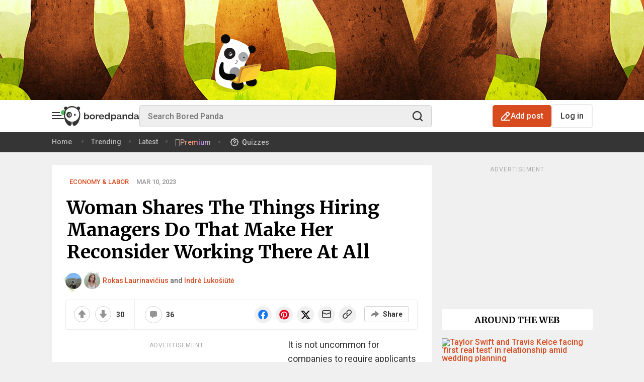

--- FILE ---
content_type: text/css
request_url: https://a.pub.network/boredpanda-com/cls.css
body_size: 1143
content:
body {
	--fsAddBuffer: 0px;
}
[id='boredpandacom_singleimage_bottom'],
[id='boredpandacom_sidebar_slider'],
[id='boredpandacom_mobile_homepage_top'],
[id='boredpandacom_sidebar_top'],
[id='boredpandacom_singlepost_top'],
[id='boredpandacom_mobile_homepage_mid'],
[id='boredpandacom_singlepost_bottom'],
[id='boredpandacom_sidebar_mid'],
[id='boredpandacom_top_billboard'],
[id='boredpandacom_mobile_singleimage_mid'],
[id='boredpandacom_mobile_singlepost_mid'],
[id='boredpandacom_wideview_mid'],
[id='boredpandacom_mobile_new_header'],
[id='boredpandacom_mobile_singlepost_bottom'],
[id='boredpandacom_mobile_singlepost_top'],
[id='boredpandacom_mobile_singleimage_bottom'],
[id='boredpandacom_mobile_infinitescroll'],
[id='boredpandacom_desktop_infinitescroll'],
[id='boredpandacom_desktop_wideview_mid_970x250'],
[id='boredpandacom_singleimage_mid_3'],
[id='boredpandacom_singleimage_mid_2'],
[id='boredpandacom_insidepoll_mobile'],
[id='boredpandacom_insidepoll_desktop'],
[id='boredpandacom_outsidepoll_desktop'],
[id='boredpandacom_outsidepoll_mobile'],
[id='boredpandacom_right_hand_sticky'],
[id='boredpandacom_desktop_gamesright'],
[id='boredpandacom_desktop_gamesleft'],
[id='boredpandacom_trivia_desktop_2'],
[id='boredpandacom_trivia_desktop_1'],
[id='boredpandacom_trivia_mobile'],
[id='boredpandacom_trivia_mobile_8'],
[id='boredpandacom_trivia_mobile_12'],
[id='boredpandacom_trivia_mobile_16'],
[id='boredpandacom_trivia_mobile_20'],
[id='boredpandacom_trivia_mobile_24'],
[id='boredpandacom_trivia_desktop_1_8'],
[id='boredpandacom_trivia_desktop_1_12'],
[id='boredpandacom_trivia_desktop_1_16'],
[id='boredpandacom_trivia_desktop_1_20'],
[id='boredpandacom_trivia_desktop_1_24'],
[id='boredpandacom_trivia_desktop_2_8'],
[id='boredpandacom_trivia_desktop_2_12'],
[id='boredpandacom_trivia_desktop_2_16'],
[id='boredpandacom_trivia_desktop_2_20'],
[id='boredpandacom_trivia_desktop_2_24'],
[id='boredpandacom_showdown_desktop_1'],
[id='boredpandacom_showdown_desktop_2'],
[id='boredpandacom_showdown_mobile'],
[id='boredpandacom_mobile_comments_300x250'],
[id='boredpandacom_desktop_comments_728x90'],
[id='boredpandacom_mobile_comments_320x50'],
[id='boredpandacom_sidebar_gallery_300x250'],
[id='boredpandacom_desktop_gallery_300x600'],
[id='boredpandacom_mobile_gallery_300x250'],
[id='bp\.com_hp_desktop_anchor_container'],
[id='bp\.com_hp_mobile_anchor_container'],
[id='boredpandacom_singlepost_low_infinite'],
[id='boredpandacom_singlepost_middle'],
[id='boredpandacom_mobile_homepage_mid_wrapper'],
[id='boredpandacom_mobile_new_header_wrapper'],
[id='boredpandacom_mobile_singlepost_bottom_wrapper'],
[id='boredpandacom_mobile_singlepost_mid_wrapper'],
[id='boredpandacom_mobile_singlepost_top_wrapper'],
[id='boredpandacom_outsidepoll_mobile_wrapper'],
[id='boredpandacom_dynamic_right_rail'],
[id='boredpandacom_overlay'],
[id='boredpandacom_mobile_gamecenter'],
[id='boredpandacom_desktop_gamecenter'],
[id='boredpandacom_left_side_rail'],
[id='bp\.com_hp_mobile_anchor_container_wrapper'],
[id='boredpandacom_mobile_singlepost_top_v2'],
[id='boredpandacom_mobile_singleimage_mid_v2'],
[id='boredpandacom_mobile_singlepost_mid_v2'],
[id='boredpanda_rewarded'],
[id='boredpandacom_trivia_desktop_728x90'],
[id='boredpandacom_desktop_post_1_336x280'],
[id='boredpandacom_desktop_post_2'],
[id='boredpandacom_desktop_post_3'],
[id='boredpandacom_desktop_post_4'],
[id='boredpandacom_desktop_post_infinite'],
[id='boredpandacom_mobile_post_1'],
[id='boredpandacom_mobile_post_2'],
[id='boredpandacom_mobile_post_3'],
[id='boredpandacom_mobile_post_4'],
[id='boredpandacom_mobile_post_infinite'],
[id='boredpandacom_google-interstitial'] {
	display: flex;
	align-items: center;
	justify-content: center;
	flex-direction: column;
	min-height: calc(var(--height) + var(--fsAddBuffer));
	height: calc(var(--height) + var(--fsAddBuffer));
	width: 100%;
}
[id='boredpandacom_insidepoll_mobile'] {
		--height: 250px;
}
[id='boredpandacom_mobile_comments_300x250'] {
		--height: 250px;
}
[id='boredpandacom_mobile_comments_320x50'] {
		--height: 50px;
}
[id='boredpandacom_mobile_gallery_300x250'] {
		--height: 250px;
}
[id='boredpandacom_mobile_gamecenter'] {
		--height: 250px;
}
[id='boredpandacom_mobile_homepage_mid'] {
		--height: 280px;
}
[id='boredpandacom_mobile_homepage_mid_wrapper'] {
		--height: 280px;
}
[id='boredpandacom_mobile_homepage_top'] {
		--height: 280px;
}
[id='boredpandacom_mobile_infinitescroll'] {
		--height: 280px;
}
[id='boredpandacom_mobile_new_header'] {
		--height: 280px;
}
[id='boredpandacom_mobile_new_header_wrapper'] {
		--height: 280px;
}
[id='boredpandacom_mobile_post_1'] {
		--height: 280px;
}
[id='boredpandacom_mobile_post_2'] {
		--height: 600px;
}
[id='boredpandacom_mobile_post_3'] {
		--height: 280px;
}
[id='boredpandacom_mobile_post_4'] {
		--height: 280px;
}
[id='boredpandacom_mobile_post_infinite'] {
		--height: 280px;
}
[id='boredpandacom_mobile_singleimage_bottom'] {
		--height: 280px;
}
[id='boredpandacom_mobile_singleimage_mid'] {
		--height: 280px;
}
[id='boredpandacom_mobile_singleimage_mid_v2'] {
		--height: 600px;
}
[id='boredpandacom_mobile_singlepost_bottom'] {
		--height: 280px;
}
[id='boredpandacom_mobile_singlepost_bottom_wrapper'] {
		--height: 280px;
}
[id='boredpandacom_mobile_singlepost_mid'] {
		--height: 280px;
}
[id='boredpandacom_mobile_singlepost_mid_v2'] {
		--height: 600px;
}
[id='boredpandacom_mobile_singlepost_mid_wrapper'] {
		--height: 280px;
}
[id='boredpandacom_mobile_singlepost_top'] {
		--height: 600px;
}
[id='boredpandacom_mobile_singlepost_top_v2'] {
		--height: 600px;
}
[id='boredpandacom_mobile_singlepost_top_wrapper'] {
		--height: 280px;
}
[id='boredpandacom_outsidepoll_mobile'] {
		--height: 250px;
}
[id='boredpandacom_outsidepoll_mobile_wrapper'] {
		--height: 250px;
}
[id='boredpandacom_overlay'] {
		--height: 250px;
}
[id='boredpandacom_right_hand_sticky'] {
		--height: 600px;
}
[id='boredpandacom_showdown_mobile'] {
		--height: 250px;
}
[id='boredpandacom_singleimage_mid_2'] {
		--height: 280px;
}
[id='boredpandacom_singleimage_mid_3'] {
		--height: 280px;
}
[id='boredpandacom_top_billboard'] {
		--height: 250px;
}
[id='boredpandacom_trivia_mobile'] {
		--height: 250px;
}
[id='boredpandacom_trivia_mobile_12'] {
		--height: 250px;
}
[id='boredpandacom_trivia_mobile_16'] {
		--height: 250px;
}
[id='boredpandacom_trivia_mobile_20'] {
		--height: 250px;
}
[id='boredpandacom_trivia_mobile_24'] {
		--height: 250px;
}
[id='boredpandacom_trivia_mobile_8'] {
		--height: 250px;
}
[id='boredpandacom_wideview_mid'] {
		--height: 250px;
}
[id='bp\.com_hp_mobile_anchor_container'] {
		--height: 100px;
}
[id='bp\.com_hp_mobile_anchor_container_wrapper'] {
		--height: 100px;
}
@media only screen and (min-width: 768px) {
	[id='boredpandacom_desktop_comments_728x90'] {
		--height: 90px;
	}
	[id='boredpandacom_desktop_gallery_300x600'] {
		--height: 600px;
	}
	[id='boredpandacom_desktop_gamecenter'] {
		--height: 90px;
	}
	[id='boredpandacom_desktop_gamesleft'] {
		--height: 250px;
	}
	[id='boredpandacom_desktop_gamesright'] {
		--height: 250px;
	}
	[id='boredpandacom_desktop_infinitescroll'] {
		--height: 90px;
	}
	[id='boredpandacom_desktop_post_1_336x280'] {
		--height: 280px;
	}
	[id='boredpandacom_desktop_post_2'] {
		--height: 90px;
	}
	[id='boredpandacom_desktop_post_3'] {
		--height: 90px;
	}
	[id='boredpandacom_desktop_post_4'] {
		--height: 90px;
	}
	[id='boredpandacom_desktop_post_infinite'] {
		--height: 90px;
	}
	[id='boredpandacom_insidepoll_desktop'] {
		--height: 280px;
	}
	[id='boredpandacom_insidepoll_mobile'] {
		display: none; 
	}
	[id='boredpandacom_mobile_comments_300x250'] {
		display: none; 
	}
	[id='boredpandacom_mobile_comments_320x50'] {
		display: none; 
	}
	[id='boredpandacom_mobile_gallery_300x250'] {
		display: none; 
	}
	[id='boredpandacom_mobile_gamecenter'] {
		display: none; 
	}
	[id='boredpandacom_mobile_homepage_mid'] {
		display: none; 
	}
	[id='boredpandacom_mobile_homepage_mid_wrapper'] {
		display: none; 
	}
	[id='boredpandacom_mobile_homepage_top'] {
		display: none; 
	}
	[id='boredpandacom_mobile_infinitescroll'] {
		display: none; 
	}
	[id='boredpandacom_mobile_new_header'] {
		display: none; 
	}
	[id='boredpandacom_mobile_new_header_wrapper'] {
		display: none; 
	}
	[id='boredpandacom_mobile_post_1'] {
		display: none; 
	}
	[id='boredpandacom_mobile_post_2'] {
		display: none; 
	}
	[id='boredpandacom_mobile_post_3'] {
		display: none; 
	}
	[id='boredpandacom_mobile_post_4'] {
		display: none; 
	}
	[id='boredpandacom_mobile_post_infinite'] {
		display: none; 
	}
	[id='boredpandacom_mobile_singleimage_bottom'] {
		display: none; 
	}
	[id='boredpandacom_mobile_singleimage_mid'] {
		display: none; 
	}
	[id='boredpandacom_mobile_singleimage_mid_v2'] {
		display: none; 
	}
	[id='boredpandacom_mobile_singlepost_mid'] {
		display: none; 
	}
	[id='boredpandacom_mobile_singlepost_mid_v2'] {
		display: none; 
	}
	[id='boredpandacom_mobile_singlepost_mid_wrapper'] {
		display: none; 
	}
	[id='boredpandacom_mobile_singlepost_top'] {
		display: none; 
	}
	[id='boredpandacom_mobile_singlepost_top_v2'] {
		display: none; 
	}
	[id='boredpandacom_mobile_singlepost_top_wrapper'] {
		display: none; 
	}
	[id='boredpandacom_outsidepoll_desktop'] {
		--height: 280px;
	}
	[id='boredpandacom_outsidepoll_mobile'] {
		display: none; 
	}
	[id='boredpandacom_outsidepoll_mobile_wrapper'] {
		display: none; 
	}
	[id='boredpandacom_right_hand_sticky'] {
		--height: 600px;
	}
	[id='boredpandacom_showdown_desktop_1'] {
		--height: 250px;
	}
	[id='boredpandacom_showdown_desktop_2'] {
		--height: 250px;
	}
	[id='boredpandacom_showdown_mobile'] {
		display: none; 
	}
	[id='boredpandacom_sidebar_gallery_300x250'] {
		--height: 250px;
	}
	[id='boredpandacom_sidebar_mid'] {
		--height: 600px;
	}
	[id='boredpandacom_sidebar_top'] {
		--height: 250px;
	}
	[id='boredpandacom_singleimage_bottom'] {
		--height: 90px;
	}
	[id='boredpandacom_singleimage_mid_2'] {
		display: none; 
	}
	[id='boredpandacom_singleimage_mid_3'] {
		display: none; 
	}
	[id='boredpandacom_singlepost_bottom'] {
		--height: 90px;
	}
	[id='boredpandacom_singlepost_low_infinite'] {
		--height: 90px;
	}
	[id='boredpandacom_singlepost_middle'] {
		--height: 90px;
	}
	[id='boredpandacom_singlepost_top'] {
		--height: 280px;
	}
	[id='boredpandacom_top_billboard'] {
		--height: 250px;
	}
	[id='boredpandacom_trivia_desktop_1'] {
		--height: 250px;
	}
	[id='boredpandacom_trivia_desktop_1_12'] {
		--height: 250px;
	}
	[id='boredpandacom_trivia_desktop_1_16'] {
		--height: 250px;
	}
	[id='boredpandacom_trivia_desktop_1_20'] {
		--height: 250px;
	}
	[id='boredpandacom_trivia_desktop_1_24'] {
		--height: 250px;
	}
	[id='boredpandacom_trivia_desktop_1_8'] {
		--height: 250px;
	}
	[id='boredpandacom_trivia_desktop_2'] {
		--height: 250px;
	}
	[id='boredpandacom_trivia_desktop_2_12'] {
		--height: 250px;
	}
	[id='boredpandacom_trivia_desktop_2_16'] {
		--height: 250px;
	}
	[id='boredpandacom_trivia_desktop_2_20'] {
		--height: 250px;
	}
	[id='boredpandacom_trivia_desktop_2_24'] {
		--height: 250px;
	}
	[id='boredpandacom_trivia_desktop_2_8'] {
		--height: 250px;
	}
	[id='boredpandacom_trivia_desktop_728x90'] {
		--height: 90px;
	}
	[id='boredpandacom_wideview_mid'] {
		--height: 250px;
	}
	[id='bp\.com_hp_desktop_anchor_container'] {
		--height: 90px;
	}
	[id='bp\.com_hp_mobile_anchor_container'] {
		display: none; 
	}
	[id='bp\.com_hp_mobile_anchor_container_wrapper'] {
		display: none; 
	}
}
@media only screen and (min-width: 970px) {
	[id='boredpandacom_desktop_wideview_mid_970x250'] {
		--height: 250px;
	}
}
@media only screen and (min-width: 975px) {
	[id='bp\.com_hp_desktop_anchor_container'] {
		--height: 90px;
	}
}
@media only screen and (min-width: 979px) {
	[id='boredpandacom_trivia_mobile'] {
		display: none; 
	}
	[id='boredpandacom_trivia_mobile_12'] {
		display: none; 
	}
	[id='boredpandacom_trivia_mobile_16'] {
		display: none; 
	}
	[id='boredpandacom_trivia_mobile_20'] {
		display: none; 
	}
	[id='boredpandacom_trivia_mobile_24'] {
		display: none; 
	}
	[id='boredpandacom_trivia_mobile_8'] {
		display: none; 
	}
}
@media only screen and (min-width: 980px) {
	[id='boredpandacom_dynamic_right_rail'] {
		--height: 600px;
	}
	[id='boredpandacom_sidebar_slider'] {
		--height: 600px;
	}
}
@media only screen and (min-width: 981px) {
	[id='boredpandacom_mobile_singlepost_bottom'] {
		display: none; 
	}
	[id='boredpandacom_mobile_singlepost_bottom_wrapper'] {
		display: none; 
	}
}
@media only screen and (min-width: 1080px) {
	[id='boredpandacom_dynamic_right_rail'] {
		--height: 600px;
	}
}
@media only screen and (min-width: 1350px) {
	[id='boredpandacom_left_side_rail'] {
		--height: 600px;
	}
}
@media only screen and (min-width: 1440px) {
	[id='boredpandacom_left_side_rail'] {
		--height: 600px;
	}
}
@media only screen and (min-width: 1770px) {
	[id='boredpandacom_left_side_rail'] {
		--height: 600px;
	}
}
@media only screen and (min-width: 1800px) {
	[id='boredpandacom_sidebar_slider'] {
		--height: 600px;
	}
}
@media only screen and (min-width: 768px) {
	[id='boredpandacom_mobile_new_header_2'] {
		display: flex;
		align-items: center;
		justify-content: center;
		flex-direction: column;
		width: 100%;
	}
}
@media only screen and (min-width: 768px) {
	[id='boredpandacom_mobile_infinitescroll_slider'] {
		display: flex;
		align-items: center;
		justify-content: center;
		flex-direction: column;
		width: 100%;
	}
}
@media only screen and (min-width: 768px) {
	[id='boredpandacom_mobile_singleimage_bottom_v2'] {
		display: flex;
		align-items: center;
		justify-content: center;
		flex-direction: column;
		width: 100%;
	}
}
@media only screen and (min-width: 768px) {
	[id='boredpandacom_mobile_singleimage_bottom_v1'] {
		display: flex;
		align-items: center;
		justify-content: center;
		flex-direction: column;
		width: 100%;
	}
}
@media only screen and (min-width: 768px) {
	[id='boredpandacom_mobile_singlepost_top_v1'] {
		display: flex;
		align-items: center;
		justify-content: center;
		flex-direction: column;
		width: 100%;
	}
}
@media only screen and (min-width: 768px) {
	[id='boredpandacom_mobile_singleimage_mid_v1'] {
		display: flex;
		align-items: center;
		justify-content: center;
		flex-direction: column;
		width: 100%;
	}
}
@media only screen and (min-width: 768px) {
	[id='boredpandacom_mobile_singlepost_mid_v1'] {
		display: flex;
		align-items: center;
		justify-content: center;
		flex-direction: column;
		width: 100%;
	}
}


--- FILE ---
content_type: application/javascript; charset=utf-8
request_url: https://fundingchoicesmessages.google.com/f/AGSKWxVm0-v-VuAuVb4f-x9UELy09uiHhtdMvTMZu2qMfMsS-NzLesaVEbmtl3r4ZURqvSjSi2HGEGJNIfmzNqSBtaqkUnzEsbvyZ265kGYWBB-YqKIKk2sYJEo5K9oG629XKfBJzw6QH6YJTkngdXiNr7lqQxu6120i9fnMffMj6CxDwo0ag9xr_b0Q0tbp/_/adengage-/ads/banner?/MonsterAd-/banner468_/sponsored-links.
body_size: -1290
content:
window['7b713536-dba7-4397-b07a-73e29e813f23'] = true;